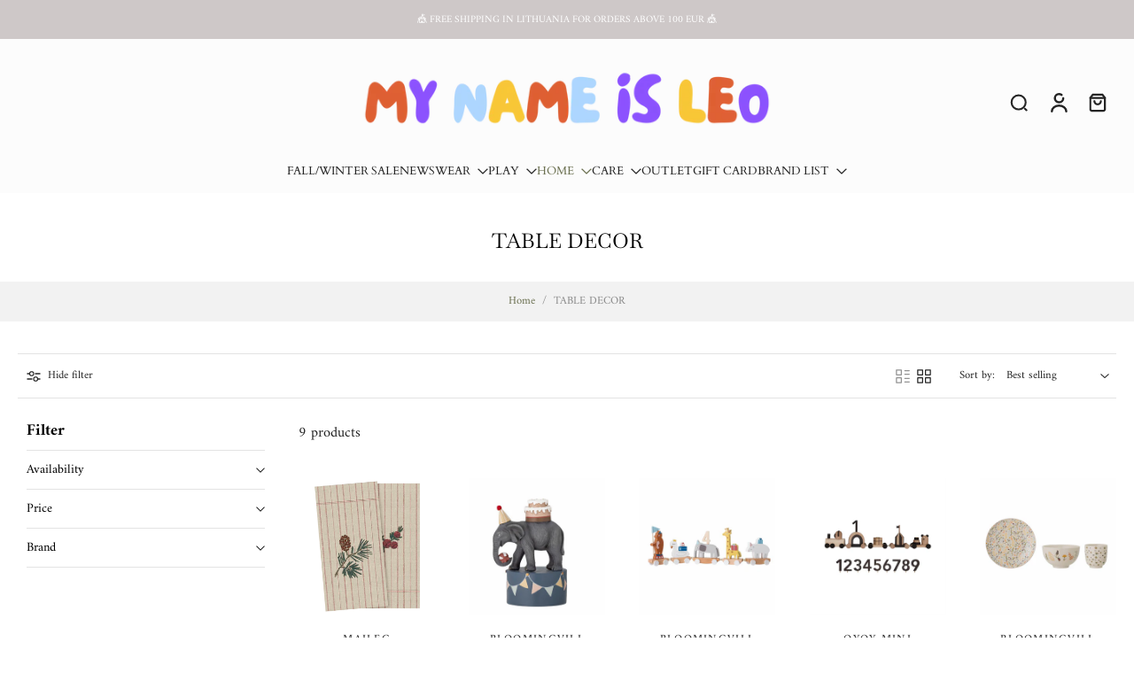

--- FILE ---
content_type: application/javascript; charset=utf-8
request_url: https://analyzely.gropulse.com/get_script?shop=dda683.myshopify.com
body_size: -131
content:

  (function(){
    if (location.pathname.includes('/thank_you') || location.pathname.includes('/thank-you')) {
      var script = document.createElement("script");
      script.type = "text/javascript";
      script.src = "https://analyzely.gropulse.com/get_purchase_page_script?shop=dda683.myshopify.com";
      document.getElementsByTagName("head")[0].appendChild(script);
    }
  })();
  

--- FILE ---
content_type: text/javascript
request_url: https://mynameisleo.com/cdn/shop/t/20/assets/cart-fields.js?v=152816551444596581931763710226
body_size: 559
content:
window.Eurus.loadedScript.has("cart-fields.js")||(window.Eurus.loadedScript.add("cart-fields.js"),requestAnimationFrame(()=>{document.addEventListener("alpine:init",()=>{Alpine.data("xCartFields",(isCartDrawer,currentLanguage,excludeDay,holidayList,dateFormat)=>({customField:"",customFieldLabel:"",customFieldRequired:!1,customFieldError:!1,openField:!1,t:"",cartDeliveryDateField:"",deliveryDateFieldError:!1,deliveryDateString:"Select date",tDeliveryDate:"",deliveryDateValidationError:!1,loadData(){const data=xParseJSON(this.$el.getAttribute("x-cart-fields-data"));this.customField=localStorage.cart_custom_field?localStorage.cart_custom_field:"",this.customFieldLabel=data.custom_field_label,this.customFieldRequired=data.custom_field_required,this.custom_field_pattern=new RegExp(data.custom_field_pattern),this.save(),isCartDrawer||document.getElementById("x-cart-custom-field").addEventListener("focusout",event=>{this.save()}),document.addEventListener("eurus:cart:validate",e=>{this.customField=localStorage.cart_custom_field?localStorage.cart_custom_field:"",this.customFieldRequired&&(!this.customField||this.customField.length==0)||this.customField&&!this.customField.match(this.custom_field_pattern)?(this.customFieldError=!0,Alpine.store("xCartHelper").validated=!1,e.detail.isCheckOut&&(Alpine.store("xCartHelper").openField="custom_field")):this.customFieldError=!1})},save(custom_field_value){clearTimeout(this.t),custom_field_value&&(this.customField=custom_field_value);const func=()=>{var attributes={attributes:{}};attributes.attributes[this.customFieldLabel]=this.customField,Alpine.store("xCartHelper").updateCart(attributes,!0),localStorage.cart_custom_field=this.customField};this.t=setTimeout(()=>{func()},200)},loadDeliveryFieldData(required){this.cartDeliveryDateField=localStorage.cart_delivery_date_field?localStorage.cart_delivery_date_field:"";const deliveryDateInputEl=document.getElementById("x-cart-delivery-date-field");deliveryDateInputEl&&(this.deliveryDateValidate(this.cartDeliveryDateField,deliveryDateInputEl),this.saveDeliveryDateField()),document.addEventListener("eurus:cart:validate",e=>{if(this.cartDeliveryDateField=localStorage.cart_delivery_date_field?localStorage.cart_delivery_date_field:"",this.cartDeliveryDateField&&isCartDrawer){const date=new Date(this.cartDeliveryDateField),dayOfTheMonth=date.getDate(),fullMonth=new Intl.DateTimeFormat(`${currentLanguage}`,{month:"long"}).format(date);dateFormat=="mm-dd"?this.deliveryDateString=`${fullMonth} ${dayOfTheMonth<10?`0${dayOfTheMonth}`:dayOfTheMonth}`:this.deliveryDateString=`${dayOfTheMonth<10?`0${dayOfTheMonth}`:dayOfTheMonth} ${fullMonth}`}required&&(!this.cartDeliveryDateField||this.cartDeliveryDateField.length==0)?(this.deliveryDateFieldError=!0,this.deliveryDateValidationError=!1,Alpine.store("xCartHelper").validated=!1,e.detail.isCheckOut&&(Alpine.store("xCartHelper").openField="delivery_date_field")):this.deliveryDateFieldError=!1})},_getNextValidDate(date,minDate,maxDate){const holidayArray=holidayList?holidayList.split(",").map(holiday=>holiday.trim()):[];let isInvalid=!0;for(;isInvalid;){if(isInvalid=!1,excludeDay==="saturday_sunday"&&(date.getDay()===6||date.getDay()===0)){date.getDay()===6?date.setDate(date.getDate()+2):date.setDate(date.getDate()+1),this.deliveryDateValidationError=!0,this.deliveryDateFieldError=!1,isInvalid=!0;continue}if(excludeDay==="saturday"&&date.getDay()===6){date.setDate(date.getDate()+1),this.deliveryDateValidationError=!0,this.deliveryDateFieldError=!1,isInvalid=!0;continue}if(excludeDay==="sunday"&&date.getDay()===0){date.setDate(date.getDate()+1),this.deliveryDateValidationError=!0,this.deliveryDateFieldError=!1,isInvalid=!0;continue}if(holidayArray.length>0){const dayOfMonth=date.getDate(),dateString=`${new Intl.DateTimeFormat(currentLanguage,{month:"long"}).format(date)} ${dayOfMonth<10?`0${dayOfMonth}`:dayOfMonth}`;if(holidayArray.includes(dateString)){date.setDate(date.getDate()+1),this.deliveryDateValidationError=!0,this.deliveryDateFieldError=!1,isInvalid=!0;continue}}if(minDate&&date<minDate||maxDate&&date>maxDate){date<minDate&&(date=new Date(minDate.getTime())),date>maxDate&&(date=new Date(maxDate.getTime())),this.deliveryDateValidationError=!0,this.deliveryDateFieldError=!1,isInvalid=!0;break}}return date},deliveryDateValidate(value,el){if(value){let date=new Date(value);const maxDate=new Date(el.max),minDate=new Date(el.min);date=this._getNextValidDate(date,minDate,maxDate),this.cartDeliveryDateField=date.toISOString().split("T")[0]}},saveDeliveryDateField(delivery_date_field_value,isCartPage){clearTimeout(this.tDeliveryDate),delivery_date_field_value&&(this.cartDeliveryDateField=delivery_date_field_value);const func=()=>{const deliveryDateInputEl=document.getElementById("x-cart-delivery-date-field");if(deliveryDateInputEl&&this.deliveryDateValidate(this.cartDeliveryDateField,deliveryDateInputEl),isCartDrawer&&this.cartDeliveryDateField){const date=new Date(this.cartDeliveryDateField),dayOfTheMonth=date.getDate(),fullMonth=new Intl.DateTimeFormat(`${currentLanguage}`,{month:"long"}).format(date);dateFormat=="mm-dd"?this.deliveryDateString=`${fullMonth} ${dayOfTheMonth<10?`0${dayOfTheMonth}`:dayOfTheMonth}`:this.deliveryDateString=`${dayOfTheMonth<10?`0${dayOfTheMonth}`:dayOfTheMonth} ${fullMonth}`}var attributes={attributes:{}};attributes.attributes["Delivery date"]=this.cartDeliveryDateField,Alpine.store("xCartHelper").updateCart(attributes,!0),localStorage.cart_delivery_date_field=this.cartDeliveryDateField,isCartPage||(this.deliveryDateValidationError=!1)};this.tDeliveryDate=setTimeout(()=>{func()},200)}}))})}));
//# sourceMappingURL=/cdn/shop/t/20/assets/cart-fields.js.map?v=152816551444596581931763710226
